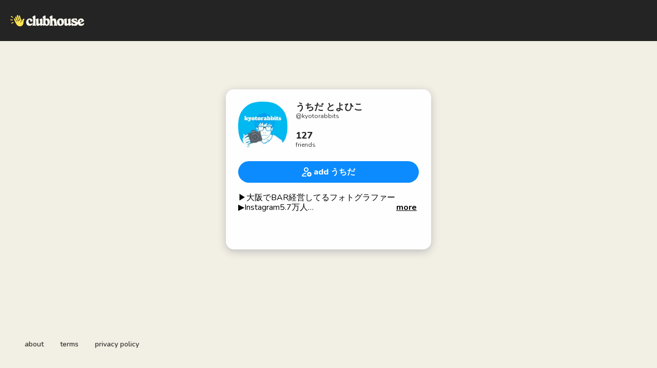

--- FILE ---
content_type: text/html; charset=utf-8
request_url: https://www.clubhouse.com/@kyotorabbits?utm_medium=event_avatar
body_size: 5510
content:
<!DOCTYPE html><html><head><title data-next-head="">うちだ とよひこ - Clubhouse</title><meta charSet="UTF-8" data-next-head=""/><meta http-equiv="X-UA-Compatible" content="ie=edge" data-next-head=""/><meta name="viewport" content="width=device-width, initial-scale=1, maximum-scale=2, shrink-to-fit=no" data-next-head=""/><link href="/static/site.webmanifest" rel="manifest" data-next-head=""/><noscript data-next-head=""><img height="1" width="1" src="https://www.facebook.com/tr?id=1009243001352618&amp;ev=PageView&amp;noscript=1" alt=""/></noscript><meta name="archive.org_bot" content="noindex" data-next-head=""/><meta name="title" content="うちだ とよひこ - Clubhouse" data-next-head=""/><meta name="description" content="▶︎大阪でBAR経営してるフォトグラファー
▶︎Instagram5.7万人
▶︎モテ写真クリエイター

建築士からフォトグラファーへと転身。被写体がモテる写真を撮るフォトグラファーとして活動中！ポートレート写真が得意です。
撮影依頼承ります！

▼Camera 
SONY α7RⅢ
Leica Q2

▼大阪心斎橋「barZERO」オーナー　

被写体、YouTuber、ミスi D2021ファイナリストがスタッフのお店です。写真展、モデル交流会などのイベントしてます。

▼心斎橋barZERO
住所：〒542-0083 大阪府大阪市中央区東心斎橋２丁目５−３１月虎５１番館２F  
アクセス：Osaka Metro堺筋線 / 長堀橋駅 徒歩5分、Osaka Metro御堂筋線 / 心斎橋駅 徒歩6分  
営業時間：18:00～23:00  
（緊急事態宣言により現在は17:00〜20:00）
定休日：日曜日

お気軽にご来店ください。

▼よかったらSNSもチェックしてみてください。" data-next-head=""/><meta property="og:type" content="website" data-next-head=""/><meta property="og:site_name" content="Clubhouse" data-next-head=""/><meta property="og:title" content="うちだ とよひこ - Clubhouse" data-next-head=""/><meta property="og:description" content="▶︎大阪でBAR経営してるフォトグラファー
▶︎Instagram5.7万人
▶︎モテ写真クリエイター

建築士からフォトグラファーへと転身。被写体がモテる写真を撮るフォトグラファーとして活動中！ポートレート写真が得意です。
撮影依頼承ります！

▼Camera 
SONY α7RⅢ
Leica Q2

▼大阪心斎橋「barZERO」オーナー　

被写体、YouTuber、ミスi D2021ファイナリストがスタッフのお店です。写真展、モデル交流会などのイベントしてます。

▼心斎橋barZERO
住所：〒542-0083 大阪府大阪市中央区東心斎橋２丁目５−３１月虎５１番館２F  
アクセス：Osaka Metro堺筋線 / 長堀橋駅 徒歩5分、Osaka Metro御堂筋線 / 心斎橋駅 徒歩6分  
営業時間：18:00～23:00  
（緊急事態宣言により現在は17:00〜20:00）
定休日：日曜日

お気軽にご来店ください。

▼よかったらSNSもチェックしてみてください。" data-next-head=""/><meta name="twitter:site" content="@clubhouse" data-next-head=""/><meta name="twitter:title" content="うちだ とよひこ - Clubhouse" data-next-head=""/><meta name="twitter:description" content="▶︎大阪でBAR経営してるフォトグラファー
▶︎Instagram5.7万人
▶︎モテ写真クリエイター

建築士からフォトグラファーへと転身。被写体がモテる写真を撮るフォトグラファーとして活動中！ポートレート写真が得意です。
撮影依頼承ります！

▼Camera 
SONY α7RⅢ
Leica Q2

▼大阪心斎橋「barZERO」オーナー　

被写体、YouTuber、ミスi D2021ファイナリストがスタッフのお店です。写真展、モデル交流会などのイベントしてます。

▼心斎橋barZERO
住所：〒542-0083 大阪府大阪市中央区東心斎橋２丁目５−３１月虎５１番館２F  
アクセス：Osaka Metro堺筋線 / 長堀橋駅 徒歩5分、Osaka Metro御堂筋線 / 心斎橋駅 徒歩6分  
営業時間：18:00～23:00  
（緊急事態宣言により現在は17:00〜20:00）
定休日：日曜日

お気軽にご来店ください。

▼よかったらSNSもチェックしてみてください。" data-next-head=""/><meta property="og:url" content="https://www.clubhouse.com/@kyotorabbits" data-next-head=""/><meta name="twitter:url" content="https://www.clubhouse.com/@kyotorabbits" data-next-head=""/><meta property="og:image" content="https://share.clubhouse.com/og/user/@kyotorabbits.png" data-next-head=""/><meta name="twitter:image" content="https://share.clubhouse.com/og/user/@kyotorabbits.png" data-next-head=""/><meta name="twitter:card" content="summary_large_image" data-next-head=""/><meta name="og:image:width" content="900" data-next-head=""/><meta name="og:image:height" content="471" data-next-head=""/><link href="https://static-assets.clubhouseapi.com/static/favicon.ico" rel="shortcut icon" type="image/x-icon" data-next-head=""/><link href="https://static-assets.clubhouseapi.com/static/apple-touch-icon.png" rel="apple-touch-icon" sizes="180x180" data-next-head=""/><link href="https://static-assets.clubhouseapi.com/static/favicon-32x32.png" rel="icon" sizes="32x32" type="image/png" data-next-head=""/><link href="https://static-assets.clubhouseapi.com/static/favicon-16x16.png" rel="icon" sizes="16x16" type="image/png" data-next-head=""/><meta name="theme-color" content="#242424" data-next-head=""/><link href="https://fonts.googleapis.com/css?family=Nunito:300,400,600,700,800,900&amp;display=swap" rel="stylesheet"/><script id="talk-promo-fb-pixel" data-nscript="beforeInteractive">
              !function(f,b,e,v,n,t,s){
                if(f.fbq) return;
                n=f.fbq=function(){ n.callMethod ?
                  n.callMethod.apply(n,arguments) : n.queue.push(arguments) };
                if(!f._fbq) f._fbq=n; n.push=n; n.loaded=!0; n.version='2.0';
                n.queue=[]; t=b.createElement(e); t.async=!0;
                t.src=v; s=b.getElementsByTagName(e)[0];
                s.parentNode.insertBefore(t,s);
              }(window, document, 'script', 'https://connect.facebook.net/en_US/fbevents.js');

              fbq('init', '1009243001352618');
              fbq('track', 'PageView');
            </script><link rel="preload" href="/_next/static/css/1a8327962a15e29f.css" as="style"/><link rel="stylesheet" href="/_next/static/css/1a8327962a15e29f.css" data-n-g=""/><link rel="preload" href="/_next/static/css/a51740f23892ad37.css" as="style"/><link rel="stylesheet" href="/_next/static/css/a51740f23892ad37.css" data-n-p=""/><link rel="preload" href="/_next/static/css/bceb42a32d043c1f.css" as="style"/><link rel="stylesheet" href="/_next/static/css/bceb42a32d043c1f.css" data-n-p=""/><noscript data-n-css=""></noscript><script defer="" nomodule="" src="/_next/static/chunks/polyfills-42372ed130431b0a.js"></script><script src="/_next/static/chunks/webpack-7d03c143938175dc.js" defer=""></script><script src="/_next/static/chunks/framework-9eecfdb87c0ba10f.js" defer=""></script><script src="/_next/static/chunks/main-4ce88409eeee7e38.js" defer=""></script><script src="/_next/static/chunks/pages/_app-957c6c9c77f5a8a5.js" defer=""></script><script src="/_next/static/chunks/1877-a8b9e4b47a5a7b72.js" defer=""></script><script src="/_next/static/chunks/6808-7e1e5c4da23d5875.js" defer=""></script><script src="/_next/static/chunks/5164-ac19db62153ad7d7.js" defer=""></script><script src="/_next/static/chunks/4659-142aad88a56406aa.js" defer=""></script><script src="/_next/static/chunks/5539-4923d355ceea4f1d.js" defer=""></script><script src="/_next/static/chunks/pages/users/%5Busername%5D-6ba8fa37cd742a24.js" defer=""></script><script src="/_next/static/7IeGoNyIOPvd7K7drx8Xi/_buildManifest.js" defer=""></script><script src="/_next/static/7IeGoNyIOPvd7K7drx8Xi/_ssgManifest.js" defer=""></script><style data-styled="" data-styled-version="5.3.11">.hbqntS{background-color:#F2EFE4;-webkit-flex-direction:column;-ms-flex-direction:column;flex-direction:column;-webkit-box-pack:space-around;-webkit-justify-content:space-around;-ms-flex-pack:space-around;justify-content:space-around;overflow:hidden;}/*!sc*/
.gsNMSY{height:80px;}/*!sc*/
.iOZREL{padding-left:1.25rem;padding-right:1.25rem;margin-left:auto;margin-right:auto;padding-top:1rem;padding-bottom:1rem;margin-top:0;margin-bottom:0;background-color:#242424;-webkit-box-pack:justify;-webkit-justify-content:space-between;-ms-flex-pack:justify;justify-content:space-between;-webkit-align-items:center;-webkit-box-align:center;-ms-flex-align:center;align-items:center;display:-webkit-box;display:-webkit-flex;display:-ms-flexbox;display:flex;max-width:100%;height:80px;}/*!sc*/
@media screen and (min-width:40em){.iOZREL{padding-top:1.5rem;padding-bottom:1.5rem;}}/*!sc*/
.fTyooh{height:32px;height:100%;display:-webkit-box;display:-webkit-flex;display:-ms-flexbox;display:flex;-webkit-box-pack:center;-webkit-justify-content:center;-ms-flex-pack:center;justify-content:center;-webkit-align-items:center;-webkit-box-align:center;-ms-flex-align:center;align-items:center;vertical-align:middle;}/*!sc*/
.bOodjK{height:100%;display:-webkit-box;display:-webkit-flex;display:-ms-flexbox;display:flex;-webkit-box-pack:center;-webkit-justify-content:center;-ms-flex-pack:center;justify-content:center;-webkit-align-items:center;-webkit-box-align:center;-ms-flex-align:center;align-items:center;vertical-align:middle;}/*!sc*/
.idwIFb{padding:0.75rem;margin-left:auto;margin-right:auto;padding-left:0;padding-right:0;margin-top:5rem;background-color:#FFFFFF;opacity:0;-webkit-align-items:center;-webkit-box-align:center;-ms-flex-align:center;align-items:center;display:-webkit-box;display:-webkit-flex;display:-ms-flexbox;display:flex;vertical-align:middle;width:100%;max-width:400px;border-radius:1rem;z-index:998;position:relative;top:14px;box-shadow:0px 4px 16px #BDBDBD;-webkit-animation-fill-mode:forwards;animation-fill-mode:forwards;}/*!sc*/
.hhHHDd{margin-bottom:3rem;margin-left:auto;margin-right:auto;-webkit-flex-direction:column;-ms-flex-direction:column;flex-direction:column;display:-webkit-box;display:-webkit-flex;display:-ms-flexbox;display:flex;}/*!sc*/
.jZLldJ{padding-left:0.5rem;padding-right:0.5rem;padding-top:0.75rem;padding-bottom:0.75rem;-webkit-flex-direction:column;-ms-flex-direction:column;flex-direction:column;display:-webkit-box;display:-webkit-flex;display:-ms-flexbox;display:flex;}/*!sc*/
@media screen and (min-width:40em){.jZLldJ{padding-left:1.5rem;padding-right:1.5rem;}}/*!sc*/
.cNcSa{display:-webkit-box;display:-webkit-flex;display:-ms-flexbox;display:flex;}/*!sc*/
.gOVivz{background-color:#F2F2F2;background-image:url(https://d14u0p1qkech25.cloudfront.net/3976698_3115855d-8ff6-40bb-ad56-235c2f17be47_thumbnail_250x250);background-position:center;background-size:cover;height:96px;width:96px;border-color:#E0E0E0;border-style:solid;border-width:1.5px;border:none;}/*!sc*/
.ifdvdu{margin-left:1rem;-webkit-flex:1;-ms-flex:1;flex:1;height:96px;}/*!sc*/
.hLFyxb{-webkit-box-pack:start;-webkit-justify-content:flex-start;-ms-flex-pack:start;justify-content:flex-start;-webkit-align-items:center;-webkit-box-align:center;-ms-flex-align:center;align-items:center;display:-webkit-box;display:-webkit-flex;display:-ms-flexbox;display:flex;}/*!sc*/
.crOJcv{-webkit-flex-direction:column;-ms-flex-direction:column;flex-direction:column;-webkit-box-pack:justify;-webkit-justify-content:space-between;-ms-flex-pack:justify;justify-content:space-between;display:-webkit-box;display:-webkit-flex;display:-ms-flexbox;display:flex;height:92px;}/*!sc*/
.fdLhru{-webkit-flex-direction:column;-ms-flex-direction:column;flex-direction:column;display:-webkit-box;display:-webkit-flex;display:-ms-flexbox;display:flex;}/*!sc*/
.eaSQAq{margin-top:1.25rem;margin-bottom:1.25rem;}/*!sc*/
.kXOCRu{display:-webkit-box;display:-webkit-flex;display:-ms-flexbox;display:flex;-webkit-box-pack:center;-webkit-justify-content:center;-ms-flex-pack:center;justify-content:center;}/*!sc*/
.gInxkE{margin-left:0.25rem;}/*!sc*/
.ca-dkVK{position:relative;}/*!sc*/
.ktpxRL{max-height:220px;overflow:auto;}/*!sc*/
.gxSHrY{padding-left:3rem;padding-right:3rem;padding-bottom:2.5rem;position:fixed;bottom:0;}/*!sc*/
.bHXyZk{margin-right:2rem;}/*!sc*/
.dmIFqU{margin-right:0;}/*!sc*/
data-styled.g1[id="sc-fdf92026-0"]{content:"hbqntS,gsNMSY,iOZREL,fTyooh,bOodjK,idwIFb,hhHHDd,jZLldJ,cNcSa,rTwyC,gOVivz,ifdvdu,hLFyxb,crOJcv,fdLhru,eaSQAq,kXOCRu,gInxkE,ca-dkVK,ktpxRL,gxSHrY,bHXyZk,dmIFqU,"}/*!sc*/
.hLNKET{color:#242424;font-size:18px;line-height:20px;font-weight:800;}/*!sc*/
.jSPceP{color:#333333;font-size:12px;}/*!sc*/
.ikfVPb{font-size:16px;font-weight:800;}/*!sc*/
.kBfbOo{font-size:16px;line-height:1.2;-webkit-line-clamp:0;white-space:pre-line;}/*!sc*/
.lnCywE{color:#333333;font-size:14px;font-weight:600;}/*!sc*/
data-styled.g2[id="sc-72be174a-0"]{content:"hLNKET,jSPceP,ikfVPb,kBfbOo,lnCywE,"}/*!sc*/
.kXKLUI{height:24px;}/*!sc*/
.chFkMn{height:18px;}/*!sc*/
data-styled.g3[id="sc-6b0b8b36-0"]{content:"kXKLUI,chFkMn,"}/*!sc*/
.cQQeCm{padding-top:0.5rem;padding-bottom:0.5rem;padding-left:1.5rem;padding-right:1.5rem;border-radius:9999px;cursor:pointer;min-height:2rem;min-width:8rem;border:none;font-size:18px;font-weight:600;-webkit-transition:0.5s;transition:0.5s;background-color:#0C8BFF;color:#FFFFFF;height:42px;width:100%;}/*!sc*/
.cQQeCm:hover{background-color:#2b6cb0;}/*!sc*/
data-styled.g4[id="sc-53a1c493-0"]{content:"cQQeCm,"}/*!sc*/
</style></head><body><div id="__ch_overlay"></div><div id="__ch_smart_toast"></div><div id="__ch_deeplink_subview"></div><div id="__ch_interstitial_container"></div><div id="__ch_squircle_path_container"><div class="sc-fdf92026-0 rTwyC ch-squircle-src-container" aria-hidden="true"><svg width="40" height="40" viewBox="0 0 40 40" fill="none" xmlns="http://www.w3.org/2000/svg"><clipPath id="__ch_squircle" clipPathUnits="objectBoundingBox" transform="scale(0.025 0.025)"><path d="M5.13164 5.11836C1.7523 8.49344 0 12.4957 0 20C0 27.5043 1.7523 31.5066 5.13164 34.8816C8.50656 38.2523 12.5043 40 20 40C27.4957 40 31.4934 38.2523 34.8684 34.8816C38.2477 31.5066 40 27.5043 40 20C40 12.4957 38.2477 8.49344 34.8684 5.11836C31.4934 1.7477 27.4957 -3.81219e-06 20 0C12.5043 -3.81219e-06 8.50656 1.7477 5.13164 5.11836Z"></path></clipPath></svg></div></div><div id="__next"><noscript><iframe src="https://www.googletagmanager.com/ns.html?id=GTM-T3HHJVG" height="0" width="0" style="display:none;visibility:hidden"></iframe></noscript><div class="sc-fdf92026-0 hbqntS ch-full-page-min-height"><div class="sc-fdf92026-0 gsNMSY"><header class="sc-fdf92026-0 iOZREL ch-app-header"><div class="sc-fdf92026-0 fTyooh"><div class="sc-fdf92026-0 bOodjK"><img alt="App logo" src="https://static-assets.clubhouseapi.com/static/img/logo_light_with_wave.svg" height="24px" class="sc-6b0b8b36-0 kXKLUI"/></div></div></header></div><article class="sc-fdf92026-0 idwIFb ch-mount-animation--fade"><div class="sc-fdf92026-0 hhHHDd"><div class="sc-fdf92026-0 jZLldJ"><div class="sc-fdf92026-0 cNcSa"><div class="sc-fdf92026-0 rTwyC"><div aria-label="avatar" role="img" class="sc-fdf92026-0 gOVivz ch-squircle"></div></div><div class="sc-fdf92026-0 ifdvdu"><div class="sc-fdf92026-0 hLFyxb"><div class="sc-fdf92026-0 crOJcv"><div class="sc-fdf92026-0 fdLhru"><p class="sc-72be174a-0 hLNKET ch-text--lg">うちだ とよひこ</p><p class="sc-72be174a-0 jSPceP ch-text--xs">@<!-- -->kyotorabbits</p></div><div class="sc-fdf92026-0 fdLhru"><p class="sc-72be174a-0 hLNKET ch-text--lg">127</p><p class="sc-72be174a-0 jSPceP ch-text--xs">friends</p></div></div></div></div></div><div class="sc-fdf92026-0 eaSQAq"><a href="https://clubhouse.app.link/web-open?%24deeplink_path=%40kyotorabbits&amp;~feature=event_avatar" class="sc-81aecd1f-0 cVlAJm ch-cancel-draggable"><button height="42px" class="sc-53a1c493-0 cQQeCm"><div class="sc-fdf92026-0 kXOCRu"><div class="sc-fdf92026-0 cNcSa"><div class="sc-fdf92026-0 bOodjK"><img src="https://static-assets.clubhouseapi.com/static/img/icon_add_friend.svg" alt="add うちだ" height="18" class="sc-6b0b8b36-0 chFkMn"/></div><div class="sc-fdf92026-0 gInxkE"><p class="sc-72be174a-0 ikfVPb ch-text--md">add うちだ</p></div></div></div></button></a></div><div class="sc-fdf92026-0 ca-dkVK"><div class="sc-fdf92026-0 ktpxRL"><p class="sc-72be174a-0 kBfbOo ch-text--md">▶︎大阪でBAR経営してるフォトグラファー
▶︎Instagram5.7万人
▶︎モテ写真クリエイター

建築士からフォトグラファーへと転身。被写体がモテる写真を撮るフォトグラファーとして活動中！ポートレート写真が得意です。
撮影依頼承ります！

▼Camera 
SONY α7RⅢ
Leica Q2

▼大阪心斎橋「barZERO」オーナー　

被写体、YouTuber、ミスi D2021ファイナリストがスタッフのお店です。写真展、モデル交流会などのイベントしてます。

▼心斎橋barZERO
住所：〒542-0083 大阪府大阪市中央区東心斎橋２丁目５−３１月虎５１番館２F  
アクセス：Osaka Metro堺筋線 / 長堀橋駅 徒歩5分、Osaka Metro御堂筋線 / 心斎橋駅 徒歩6分  
営業時間：18:00～23:00  
（緊急事態宣言により現在は17:00〜20:00）
定休日：日曜日

お気軽にご来店ください。

▼よかったらSNSもチェックしてみてください。</p></div></div></div></div></article><div class="sc-fdf92026-0 gxSHrY"><footer role="list" class="sc-fdf92026-0 cNcSa"><div role="listitem" class="sc-fdf92026-0 bHXyZk"><a href="https://www.clubhouse.com" class="sc-81aecd1f-0 cVlAJm ch-cancel-draggable" target="_blank" rel="noopener noreferrer"><p class="sc-72be174a-0 lnCywE ch-text--sm">about</p></a></div><div role="listitem" class="sc-fdf92026-0 bHXyZk"><a href="https://tos.clubhouse.com" class="sc-81aecd1f-0 cVlAJm ch-cancel-draggable" target="_blank" rel="noopener noreferrer"><p class="sc-72be174a-0 lnCywE ch-text--sm">terms</p></a></div><div role="listitem" class="sc-fdf92026-0 dmIFqU"><a href="https://privacy.clubhouse.com" class="sc-81aecd1f-0 cVlAJm ch-cancel-draggable" target="_blank" rel="noopener noreferrer"><p class="sc-72be174a-0 lnCywE ch-text--sm">privacy policy</p></a></div></footer></div></div></div><script id="__NEXT_DATA__" type="application/json">{"props":{"pageProps":{"appInstallUrls":{"android":"https://clubhouse.app.link/app?%24deeplink_path=%40kyotorabbits\u0026%24fallback_url=https%3A%2F%2Fplay.google.com%2Fstore%2Fapps%2Fdetails%3Fid%3Dcom.clubhouse.app\u0026~campaign=website\u0026~feature=event_avatar","app":"https://clubhouse.app.link/web-open?%24deeplink_path=%40kyotorabbits\u0026~feature=event_avatar","ios":"https://clubhouse.app.link/app?%24deeplink_path=%40kyotorabbits\u0026%24fallback_url=https%3A%2F%2Fapps.apple.com%2Fus%2Fapp%2Fid1503133294\u0026~campaign=website\u0026~feature=event_avatar","primary":"https://clubhouse.app.link/app?%24deeplink_path=%40kyotorabbits\u0026%24fallback_url=https%3A%2F%2Fapps.apple.com%2Fus%2Fapp%2Fid1503133294\u0026~campaign=website\u0026~feature=event_avatar","secondary":"https://clubhouse.app.link/app?%24deeplink_path=%40kyotorabbits\u0026%24fallback_url=https%3A%2F%2Fplay.google.com%2Fstore%2Fapps%2Fdetails%3Fid%3Dcom.clubhouse.app\u0026~campaign=website\u0026~feature=event_avatar"},"deviceType":{"isAndroid":false,"isiOS":false,"isDesktopWeb":true},"metaProps":{"no_index":false,"og_image_url":"https://share.clubhouse.com/og/user/@kyotorabbits.png","og_canonical_url":"https://www.clubhouse.com/@kyotorabbits","meta_title":"うちだ とよひこ - Clubhouse","meta_description":"▶︎大阪でBAR経営してるフォトグラファー\n▶︎Instagram5.7万人\n▶︎モテ写真クリエイター\n\n建築士からフォトグラファーへと転身。被写体がモテる写真を撮るフォトグラファーとして活動中！ポートレート写真が得意です。\n撮影依頼承ります！\n\n▼Camera \nSONY α7RⅢ\nLeica Q2\n\n▼大阪心斎橋「barZERO」オーナー　\n\n被写体、YouTuber、ミスi D2021ファイナリストがスタッフのお店です。写真展、モデル交流会などのイベントしてます。\n\n▼心斎橋barZERO\n住所：〒542-0083 大阪府大阪市中央区東心斎橋２丁目５−３１月虎５１番館２F  \nアクセス：Osaka Metro堺筋線 / 長堀橋駅 徒歩5分、Osaka Metro御堂筋線 / 心斎橋駅 徒歩6分  \n営業時間：18:00～23:00  \n（緊急事態宣言により現在は17:00〜20:00）\n定休日：日曜日\n\nお気軽にご来店ください。\n\n▼よかったらSNSもチェックしてみてください。","site_name":"Clubhouse","ios_install_redirect_url":"https://clubhouse.app.link/web-open?%24deeplink_path=%40kyotorabbits\u0026~feature=event_avatar","android_install_redirect_url":"https://clubhouse.app.link/web-open?%24deeplink_path=%40kyotorabbits\u0026~feature=event_avatar","is_app_install_redirect_url":false,"enable_logging":true,"logging_content_data":null},"pageUrl":"https://www.clubhouse.com/users/kyotorabbits","routeProps":{"user_profile_type":"clubhouse_user","user":{"full_name":"うちだ とよひこ","initials":"うと","username":"kyotorabbits","bio":"▶︎大阪でBAR経営してるフォトグラファー\n▶︎Instagram5.7万人\n▶︎モテ写真クリエイター\n\n建築士からフォトグラファーへと転身。被写体がモテる写真を撮るフォトグラファーとして活動中！ポートレート写真が得意です。\n撮影依頼承ります！\n\n▼Camera \nSONY α7RⅢ\nLeica Q2\n\n▼大阪心斎橋「barZERO」オーナー　\n\n被写体、YouTuber、ミスi D2021ファイナリストがスタッフのお店です。写真展、モデル交流会などのイベントしてます。\n\n▼心斎橋barZERO\n住所：〒542-0083 大阪府大阪市中央区東心斎橋２丁目５−３１月虎５１番館２F  \nアクセス：Osaka Metro堺筋線 / 長堀橋駅 徒歩5分、Osaka Metro御堂筋線 / 心斎橋駅 徒歩6分  \n営業時間：18:00～23:00  \n（緊急事態宣言により現在は17:00〜20:00）\n定休日：日曜日\n\nお気軽にご来店ください。\n\n▼よかったらSNSもチェックしてみてください。","twitter_username":"kyotorabbits","instagram_username":"kyotorabbits","photo_url":"https://d14u0p1qkech25.cloudfront.net/3976698_3115855d-8ff6-40bb-ad56-235c2f17be47_thumbnail_250x250"},"num_followers":448,"num_following":159,"replays":[],"social_clubs":[],"use_v2_profile":true,"friend_count":127,"chat_count":0,"is_route_part_of_skip_web_xp":true},"webAnalytics":{"isLoggingEnabled":true,"contentId":"","windowId":"89e0db2d-f66b-4a4f-aa61-468d0aecbae0"},"globalFeatureFlags":{"enableWebConvoReplies":true,"skipWebXpParticipationDistribution":0}},"__N_SSP":true},"page":"/users/[username]","query":{"username":"kyotorabbits"},"buildId":"7IeGoNyIOPvd7K7drx8Xi","isFallback":false,"isExperimentalCompile":false,"gssp":true,"scriptLoader":[]}</script></body></html>